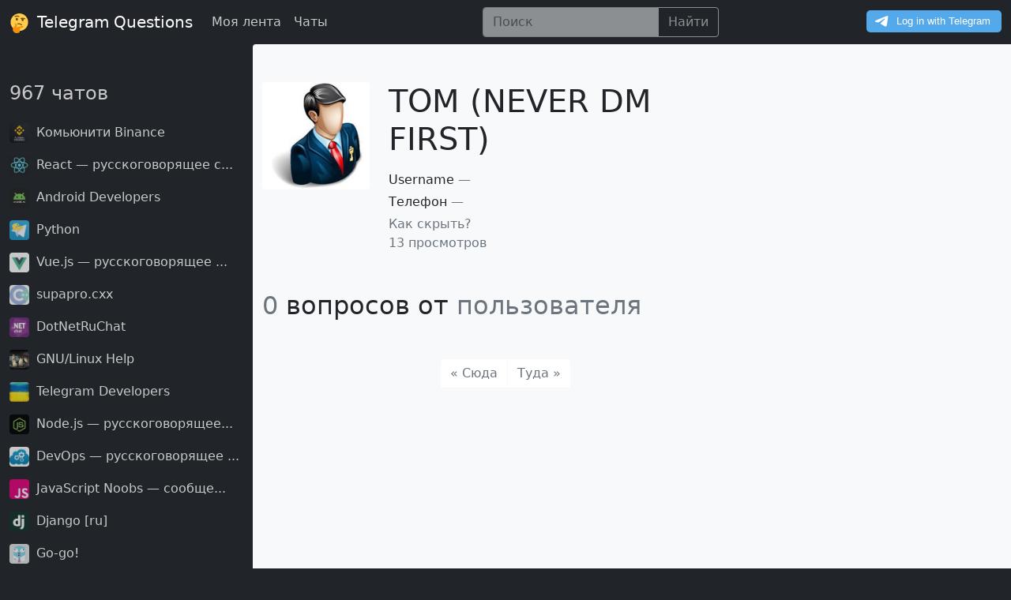

--- FILE ---
content_type: text/html; charset=utf-8
request_url: https://telq.org/user/64f336d65dfc289b8d18a287
body_size: 18402
content:
<!doctype html>
<html lang="ru">
  <head>
    <meta charset="utf-8">
    <meta content="width=device-width, initial-scale=1" name="viewport">
    <link href="https://cdn.jsdelivr.net/gh/telq-org/bootstrap@v5.1.7/dist/css/bootstrap.min.css" rel="stylesheet">
    <link href="https://static.telq.org/logo.svg" rel="icon" type="image/svg+xml">
    <link href="https://static.telq.org/favicon.ico" rel="icon" type="image/x-icon">
    <link href="https://telq.org/user/64f336d65dfc289b8d18a287" rel="canonical">
    <title>Пользователь TOM (NEVER DM FIRST) - 0 вопросов / Telegram Questions</title>
    <meta content="Более 0 вопросов от пользователя TOM (NEVER DM FIRST) в Telegram чатах - Telegram Questions" name="description">

  </head>
  <script src="https://cdn.jsdelivr.net/gh/telq-org/bootstrap@v5.1.7/dist/js/bootstrap.bundle.min.js"></script>
  <script src="https://telq.org/static/telq.js"></script>
  <link href="https://telq.org/static/telq.css" rel="stylesheet">
  <body class="bg-dark">
    <nav class="navbar navbar-expand-xl navbar-dark bg-dark">
      <div class="container-fluid">
        <a class="navbar-brand text-white" href="/">
          <img alt="telegram-questions-logo" class="me-1" src="https://static.telq.org/logo.svg" width="25">
          Telegram Questions
        </a>
        <button aria-controls="navbarToggler" aria-expanded="false" aria-label="Toggle navigation"
                class="navbar-toggler"
                data-bs-target="#navbarToggler" data-bs-toggle="collapse" type="button">
          <span class="navbar-toggler-icon"></span>
        </button>
        <div class="collapse navbar-collapse" id="navbarToggler">
          <ul class="navbar-nav me-auto mb-2 mb-lg-0">
            <li class="nav-item">
              <a aria-current="page" class="nav-link text-white opacity-75" href="/feed">Моя лента</a>
            </li>
            <li class="nav-item">
              <a aria-current="page" class="nav-link text-white opacity-75" href="/communities">Чаты</a>
            </li>
          </ul>
          <ul class="navbar-nav me-auto mb-2 mb-lg-0">
            <li class="nav-item">
              <form action="/search" class="input-group opacity-50" method="get">
                <input aria-label="Поиск" class="form-control bg-light" name="q" placeholder="Поиск"
                       type="search">
                <button class="btn btn-outline-light" type="submit">Найти</button>
              </form>
            </li>
          </ul>
          <div class="mt-1">
            <script async src="https://telegram.org/js/telegram-widget.js?22" data-telegram-login="telq_bot"
                    data-size="medium" data-radius="5" data-onauth="onTelegramAuth(user)"
                    data-request-access="write"></script>
          </div>
        </div>
      </div>
    </nav>

    <div class="container-fluid">
      <div class="row">
        <div class="col-xl-3 col-xxl-3 d-none d-xl-block bg-dark text-white">
          <h4 class="mt-5 mb-4">
            <a class="text-decoration-none text-white opacity-75" href="/communities">
              967
              чатов
            </a>
          </h4>

          
          <div class="mb-3">
            <a class="text-decoration-none text-white opacity-75 fw-semi-bold" href="/community/61311e2a535ed8596dc35295">
              
              <img
                alt="Комьюнити Binance"
                class="rounded me-1"
                height="25"
                src="https://image.telq.org/channel_avatar_1137836455_5361758244168651720_mini.jpeg"
                width="25"
              >
              

              Комьюнити Binance
            </a>
          </div>
          
          <div class="mb-3">
            <a class="text-decoration-none text-white opacity-75 fw-semi-bold" href="/community/60fdb90d535ed8596df07de6">
              
              <img
                alt="React — русскоговорящее с..."
                class="rounded me-1"
                height="25"
                src="https://image.telq.org/channel_avatar_1032883247_139719091936144306_mini.jpeg"
                width="25"
              >
              

              React — русскоговорящее с...
            </a>
          </div>
          
          <div class="mb-3">
            <a class="text-decoration-none text-white opacity-75 fw-semi-bold" href="/community/60fdb79d535ed8596df062fa">
              
              <img
                alt="Android Developers"
                class="rounded me-1"
                height="25"
                src="https://image.telq.org/channel_avatar_1055466536_5343627641023999059_mini.jpeg"
                width="25"
              >
              

              Android Developers
            </a>
          </div>
          
          <div class="mb-3">
            <a class="text-decoration-none text-white opacity-75 fw-semi-bold" href="/community/60fdb49d535ed8596df02e10">
              
              <img
                alt="Python"
                class="rounded me-1"
                height="25"
                src="https://image.telq.org/channel_avatar_1007166727_5395322086441989342_mini.jpeg"
                width="25"
              >
              

              Python
            </a>
          </div>
          
          <div class="mb-3">
            <a class="text-decoration-none text-white opacity-75 fw-semi-bold" href="/community/60fdd126535ed8596df2445c">
              
              <img
                alt="Vue.js — русскоговорящее ..."
                class="rounded me-1"
                height="25"
                src="https://image.telq.org/channel_avatar_1090118136_271342668279299458_mini.jpeg"
                width="25"
              >
              

              Vue.js — русскоговорящее ...
            </a>
          </div>
          
          <div class="mb-3">
            <a class="text-decoration-none text-white opacity-75 fw-semi-bold" href="/community/60fdc254535ed8596df1339c">
              
              <img
                alt="supapro.cxx"
                class="rounded me-1"
                height="25"
                src="https://image.telq.org/channel_avatar_1037973362_5411589184881279596_mini.jpeg"
                width="25"
              >
              

              supapro.cxx
            </a>
          </div>
          
          <div class="mb-3">
            <a class="text-decoration-none text-white opacity-75 fw-semi-bold" href="/community/60fdbc17535ed8596df0b876">
              
              <img
                alt="DotNetRuChat"
                class="rounded me-1"
                height="25"
                src="https://image.telq.org/channel_avatar_1066857984_565587381624874940_mini.jpeg"
                width="25"
              >
              

              DotNetRuChat
            </a>
          </div>
          
          <div class="mb-3">
            <a class="text-decoration-none text-white opacity-75 fw-semi-bold" href="/community/60fdf677535ed8596df4b400">
              
              <img
                alt="GNU/Linux Help"
                class="rounded me-1"
                height="25"
                src="https://image.telq.org/channel_avatar_1053617676_5278443085581375277_mini.jpeg"
                width="25"
              >
              

              GNU/Linux Help
            </a>
          </div>
          
          <div class="mb-3">
            <a class="text-decoration-none text-white opacity-75 fw-semi-bold" href="/community/60fdc48d535ed8596df16052">
              
              <img
                alt="Telegram Developers"
                class="rounded me-1"
                height="25"
                src="https://image.telq.org/channel_avatar_1041869725_5343522955491132065_mini.jpeg"
                width="25"
              >
              

              Telegram Developers
            </a>
          </div>
          
          <div class="mb-3">
            <a class="text-decoration-none text-white opacity-75 fw-semi-bold" href="/community/60fe1361535ed8596df6b234">
              
              <img
                alt="Node.js — русскоговорящее..."
                class="rounded me-1"
                height="25"
                src="https://image.telq.org/channel_avatar_1041204341_139719091936144232_mini.jpeg"
                width="25"
              >
              

              Node.js — русскоговорящее...
            </a>
          </div>
          
          <div class="mb-3">
            <a class="text-decoration-none text-white opacity-75 fw-semi-bold" href="/community/60fdb514535ed8596df034e4">
              
              <img
                alt="DevOps — русскоговорящее ..."
                class="rounded me-1"
                height="25"
                src="https://image.telq.org/channel_avatar_1030317489_680768255495874632_mini.jpeg"
                width="25"
              >
              

              DevOps — русскоговорящее ...
            </a>
          </div>
          
          <div class="mb-3">
            <a class="text-decoration-none text-white opacity-75 fw-semi-bold" href="/community/60fdce0e535ed8596df21183">
              
              <img
                alt="JavaScript Noobs — сообще..."
                class="rounded me-1"
                height="25"
                src="https://image.telq.org/channel_avatar_1217456506_448725754424480_mini.jpeg"
                width="25"
              >
              

              JavaScript Noobs — сообще...
            </a>
          </div>
          
          <div class="mb-3">
            <a class="text-decoration-none text-white opacity-75 fw-semi-bold" href="/community/60fdb0f0535ed8596defece7">
              
              <img
                alt="Django [ru]"
                class="rounded me-1"
                height="25"
                src="https://image.telq.org/channel_avatar_1063854692_12437233608009742_mini.jpeg"
                width="25"
              >
              

              Django [ru]
            </a>
          </div>
          
          <div class="mb-3">
            <a class="text-decoration-none text-white opacity-75 fw-semi-bold" href="/community/60fdb725535ed8596df05bda">
              
              <img
                alt="Go-go!"
                class="rounded me-1"
                height="25"
                src="https://image.telq.org/channel_avatar_1062701476_165896732921675618_mini.jpeg"
                width="25"
              >
              

              Go-go!
            </a>
          </div>
          
          <div class="mb-3">
            <a class="text-decoration-none text-white opacity-75 fw-semi-bold" href="/community/60fdc93e535ed8596df1b7ab">
              
              <img
                alt="Angular - русскоговорящее..."
                class="rounded me-1"
                height="25"
                src="https://image.telq.org/channel_avatar_1063506265_5352878042801885807_mini.jpeg"
                width="25"
              >
              

              Angular - русскоговорящее...
            </a>
          </div>
          
          <div class="mb-3">
            <a class="text-decoration-none text-white opacity-75 fw-semi-bold" href="/community/60fe80ef535ed8596dfedffa">
              
              <img
                alt="ntwrk"
                class="rounded me-1"
                height="25"
                src="https://image.telq.org/channel_avatar_1035713458_335106036223557970_mini.jpeg"
                width="25"
              >
              

              ntwrk
            </a>
          </div>
          
          <div class="mb-3">
            <a class="text-decoration-none text-white opacity-75 fw-semi-bold" href="/community/60fff846535ed8596d19186c">
              
              <img
                alt="Верстка сайтов HTML/CSS/J..."
                class="rounded me-1"
                height="25"
                src="https://image.telq.org/channel_avatar_1067072209_641735515400418154_mini.jpeg"
                width="25"
              >
              

              Верстка сайтов HTML/CSS/J...
            </a>
          </div>
          
          <div class="mb-3">
            <a class="text-decoration-none text-white opacity-75 fw-semi-bold" href="/community/60fdb93e535ed8596df081a7">
              
              <img
                alt="phpGeeks"
                class="rounded me-1"
                height="25"
                src="https://image.telq.org/channel_avatar_1047863278_754859117116500068_mini.jpeg"
                width="25"
              >
              

              phpGeeks
            </a>
          </div>
          
          <div class="mb-3">
            <a class="text-decoration-none text-white opacity-75 fw-semi-bold" href="/community/635c479ddb6ef1bbcba0a3e2">
              
              <img
                alt="Где взять займ?"
                class="rounded me-1"
                height="25"
                src="https://image.telq.org/channel_avatar_1293320970_5352673469214604464_mini.jpeg"
                width="25"
              >
              

              Где взять займ?
            </a>
          </div>
          
          <div class="mb-3">
            <a class="text-decoration-none text-white opacity-75 fw-semi-bold" href="/community/60fdbfef535ed8596df106a6">
              
              <img
                alt="Kubernetes — русскоговоря..."
                class="rounded me-1"
                height="25"
                src="https://image.telq.org/channel_avatar_1096347276_5289662867303412855_mini.jpeg"
                width="25"
              >
              

              Kubernetes — русскоговоря...
            </a>
          </div>
          

          <div class="mt-4">
            <a class="text-decoration-none" href="/communities?page=2">
              Смотреть еще
            </a>
          </div>
        </div>

        <div class="rounded-start col-xl-6 col-xxl-6 bg-light">
          
          <div class="row mt-5">
            <div class="col-3">
              
              <a href="https://image.telq.org/user_avatar_5916010928_4983617593873115916.jpeg" target="_blank">
                <img
                  alt="TOM (NEVER DM FIRST)-"
                  class="rounded me-1 img-fluid"
                  src="https://image.telq.org/user_avatar_5916010928_4983617593873115916.jpeg"
                >
              </a>
              
            </div>

            <div class="col-9">
              
              <h1>
                TOM (NEVER DM FIRST)
                
              </h1>
              

              <div class="row mt-3"></div>
              Username
              
              <span class="text-muted">
                —
              </span>
              

              <div class="row mt-1"></div>

              Телефон
              
              <span class="text-muted">
                —
              </span>
              

              <div class="row mt-1"></div>

              <span class="text-muted" data-bs-toggle="collapse" href="#privacy" role="button" aria-expanded="false"
                    aria-controls="privacy">
                Как скрыть?
              </span>
              <div class="collapse" id="privacy">
                Измените конфиденциальность Username и Телефона в настройках Telegram на «Только контакты» или «Никому»
                и через некоторое время они исчезнут с сайта
              </div>

              <div class="text-muted">
                13 просмотров
              </div>
            </div>
          </div>
          

          
            <h2 class="mt-5">
              
              <span class="text-muted">
                0
              </span>
              вопросов от
              <span class="text-muted">
                пользователя
              </span>

              
              
          </h1>
          

          

          <ul class="pagination justify-content-center mt-5">
            <li class="page-item  disabled ">
              <a aria-label="Сюда" class="page-link border-light"
                 href="/user/64f336d65dfc289b8d18a287?page=0">
                <span aria-hidden="true">&laquo; Сюда</span>
              </a>
            </li>
            <li class="page-item  disabled ">
              <a aria-label="Туда" class="page-link border-light"
                 href="/user/64f336d65dfc289b8d18a287?page=2">
                <span aria-hidden="true">Туда &raquo;</span>
              </a>
            </li>
          </ul>
        </div>

        <div class="col-xl-3 col-xxl-3 d-none d-xl-block bg-light pt-5">
        </div>
      </div>
    </div>

    <div class="mt-5 p-4">
      <a class="text-decoration-none text-white opacity-75" href="/sitemap">
        Карта сайта
      </a>
    </div>


    
    <script>
      (function (m, e, t, r, i, k, a) {
        m[i] = m[i] || function () {
          (m[i].a = m[i].a || []).push(arguments)
        };
        m[i].l = 1 * new Date();
        k = e.createElement(t), a = e.getElementsByTagName(t)[0], k.async = 1, k.src = r, a.parentNode.insertBefore(k, a)
      })
      (window, document, "script", "https://mc.yandex.ru/metrika/tag.js", "ym");

      ym(83529781, "init", {
        clickmap: true,
        trackLinks: true,
        accurateTrackBounce: true,
        webvisor: true
      });
    </script>
    <noscript>
      <div><img alt="" src="https://mc.yandex.ru/watch/83529781" style="position:absolute; left:-9999px;"/></div>
    </noscript>
    

    
    <script async src="https://www.googletagmanager.com/gtag/js?id=G-YL97LRS922"></script>
    <script>
      window.dataLayer = window.dataLayer || [];

      function gtag() {
        dataLayer.push(arguments);
      }

      gtag('js', new Date());

      gtag('config', 'G-YL97LRS922');
    </script>
    
  </body>
</html>


--- FILE ---
content_type: text/css
request_url: https://telq.org/static/telq.css
body_size: 94
content:
object {
  pointer-events: none;
}

.fill-green {
  color: #198754;
  opacity: 100%;
}

.green {
  color: #198754;
}

.fill-red {
  color: #dc3545;
  opacity: 100%;
}

.red {
  color: #dc3545;
}

.disabled-link {
  pointer-events: none;
}
